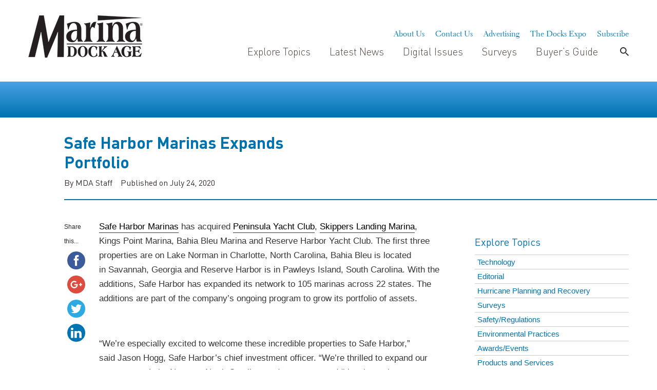

--- FILE ---
content_type: text/css
request_url: https://www.marinadockage.com/wp-content/themes/marina/assets/css/wp-reset.css
body_size: 1423
content:
html,body,div,span,applet,object,iframe,h1,h2,h3,h4,h5,h6,p,blockquote,pre,a,abbr,acronym,address,big,cite,code,del,dfn,em,font,img,ins,kbd,q,s,samp,small,strike,strong,sub,sup,tt,var,b,u,i,center,dl,dt,dd,ol,ul,li,fieldset,form,label,legend,table,caption,tbody,tfoot,thead,tr,th,td{margin:0;padding:0;border:0;vertical-align:baseline;background:transparent}
body{line-height:1}
h1,h2,h3,h4,h5,h6{font-weight:400;clear:both}
ol,ul{list-style:none}
blockquote{quotes:none}
blockquote:before,blockquote:after{content:'';content:none}
del{text-decoration:line-through}
table{border-collapse:collapse;border-spacing:0}
a img{border:none}
h3#comments-title,h3#reply-title,#access .menu,#access div.menu ul,#cancel-comment-reply-link,.form-allowed-tags,#site-info,#site-title,#wp-calendar,.comment-meta,.comment-body tr th,.comment-body thead th,.entry-content label,.entry-content tr th,.entry-content thead th,.entry-meta,.entry-title,.entry-utility,#respond label,.navigation,.page-title,.pingback p,.reply,.widget-title,.wp-caption-text,input[type=submit]{font-family: 'DINPro-Regular', sans-serif; }
pre{font-family:"Courier 10 Pitch",Courier,monospace}
code{font-family:Monaco,Consolas,"Andale Mono","DejaVu Sans Mono",monospace}
body,input,textarea{color:#666;font-size:12px;line-height:18px}
hr{background-color:#E7E7E7;border:0;height:1px;margin-bottom:18px;clear:both}
p{margin-bottom:18px}
ul{list-style:square;margin:0 0 18px 1.5em}
ol{list-style:decimal;margin:0 0 18px 1.5em}
ol ol{list-style:upper-alpha}
ol ol ol{list-style:lower-roman}
ol ol ol ol{list-style:lower-alpha}
ul ul,ol ol,ul ol,ol ul{margin-bottom:0}
dl{margin:0 0 24px}
dt{font-weight:700}
dd{margin-bottom:18px}
strong{font-weight:700}
cite,em,i{font-style:italic}
big{font-size:131.25%}
ins{background:#ffc;text-decoration:none}
blockquote{font-style:italic;padding:0 3em}
blockquote cite,blockquote em,blockquote i{font-style:normal}
pre{background:#f7f7f7;color:#222;line-height:18px;margin-bottom:18px;padding:1.5em}
abbr,acronym{border-bottom:1px dotted #666;cursor:help}
sup,sub{height:0;line-height:1;vertical-align:baseline;position:relative}
sup{bottom:1ex}
sub{top:.5ex}
input[type="text"],textarea{padding:2px;background:#f9f9f9;border:1px solid #ccc;box-shadow:inset 1px 1px 1px rgba(0,0,0,0.1);-moz-box-shadow:inset 1px 1px 1px rgba(0,0,0,0.1);-webkit-box-shadow:inset 1px 1px 1px rgba(0,0,0,0.1)}
table{border:1px solid #e7e7e7;text-align:left;margin:0 -1px 24px 0;width:100%}
tr th,thead th{color:#888;font-size:12px;font-weight:700;line-height:18px;padding:9px 24px}
tr td{border-top:1px solid #e7e7e7;padding:6px 24px}
tr.odd td{background:#F2F7FC}
.attachment img{max-width:900px}
.alignleft,img.alignleft{display:inline;float:left;margin-right:24px;margin-top:4px}
.alignright,img.alignright{display:inline;float:right;margin-left:24px;margin-top:4px}
.aligncenter,img.aligncenter{clear:both;display:block;margin-left:auto;margin-right:auto}
.alignleft,img.alignright,img.aligncenter{margin-bottom:12px}
.wp-caption{background:#f1f1f1;line-height:18px;text-align:center;margin-bottom:20px;padding:4px}
.wp-caption img{margin:5px 5px 0}
.wp-caption p.wp-caption-text{margin:5px;color:#888;font-size:12px}
.wp-smiley{margin:0}
#comments{clear:both}
#comments .navigation{padding:0 0 18px}
h3#comments-title,h3#reply-title{color:#000;font-weight:700;font-size:20px;margin-bottom:0}
h3#comments-title{padding:24px 0}
.commentlist{list-style:none;margin:0}
.commentlist li.comment{border-bottom:1px solid #e7e7e7;line-height:24px;margin:0 0 24px;padding:0 0 0 56px;position:relative}
.commentlist li:last-child{border-bottom:none;margin-bottom:0}
#comments .comment-body ul,#comments .comment-body ol{margin-bottom:18px}
#comments .comment-body p:last-child{margin-bottom:6px}
#comments .comment-body blockquote p:last-child{margin-bottom:24px}
.commentlist ol{list-style:decimal}
.commentlist .avatar{position:absolute;top:4px;left:0}
.comment-author cite{color:#000;font-style:normal;font-weight:700}
.comment-author .says{font-style:italic}
.comment-meta{font-size:12px;margin:0 0 18px}
.comment-meta a:link,.comment-meta a:visited{color:#888;text-decoration:none}
.comment-meta a:active,.comment-meta a:hover{color:#FF4B33}
.reply{font-size:12px;padding:0 0 24px}
.reply a,a.comment-edit-link{color:#888}
.reply a:hover,a.comment-edit-link:hover{color:#FF4B33}
.commentlist .children{list-style:none;margin:0}
.commentlist .children li{border:none;margin:0}
.nopassword,.nocomments{display:none}
#comments .pingback{margin-bottom:18px;padding-bottom:18px;border-bottom:1px solid #e7e7e7}
.commentlist li.comment+li.pingback{margin-top:-6px}
#comments .pingback p{color:#888;font-size:12px;line-height:18px;display:block;margin:0}
#comments .pingback .url{font-style:italic;font-size:13px}
input[type=submit]{color:#333}
#respond{margin:24px 0;border-top:1px solid #e7e7e7;overflow:hidden;position:relative}
#respond p{margin:0}
#respond .comment-notes{margin-bottom:1em}
.form-allowed-tags{line-height:1em}
.children #respond{margin:0 48px 0 0}
h3#reply-title{margin:18px 0}
#comments-list #respond{margin:0 0 18px}
#comments-list ul #respond{margin:0}
#cancel-comment-reply-link{font-size:12px;line-height:18px;font-weight:400}
#respond .required{color:#FF4B33;font-weight:700}
#respond label{color:#888;font-size:12px}
#respond input{margin:0 0 9px;width:98%}
#respond textarea{width:98%}
#respond .form-allowed-tags{color:#888;font-size:12px;line-height:18px}
#respond .form-allowed-tags code{font-size:11px}
#respond .form-submit{margin:12px 0}
#respond .form-submit input{width:auto;font-size:14px}

--- FILE ---
content_type: image/svg+xml
request_url: https://www.marinadockage.com/wp-content/uploads/2017/10/social_icon1.svg
body_size: -7
content:
<svg xmlns="http://www.w3.org/2000/svg" viewBox="0 0 60 60"><defs><style>.cls-1{fill:#ffffff;}</style></defs><title>Asset 1</title><g id="Layer_2" data-name="Layer 2"><g id="Layer_1-2" data-name="Layer 1"><path class="cls-1" d="M60,30A30,30,0,0,1,37.5,59.06V36.24h6.42L45,28.74H37.5V22.15c0-2.17,1.08-3.4,3.28-3.4h4.78v-7a27.25,27.25,0,0,0-5.39-.5c-7.21,0-10.84,4-10.84,10v7.5H22.5v7.5h6.83V60A30,30,0,1,1,60,30Z"/></g></g></svg>

--- FILE ---
content_type: image/svg+xml
request_url: https://www.marinadockage.com/wp-content/uploads/2017/10/social_icon2.svg
body_size: 90
content:
<svg xmlns="http://www.w3.org/2000/svg" viewBox="0 0 60 60"><defs><style>.cls-1{fill:#ffffff;}</style></defs><title>Asset 2</title><g id="Layer_2" data-name="Layer 2"><g id="Layer_1-2" data-name="Layer 1"><path class="cls-1" d="M60,30A30,30,0,1,1,30,0,29.95,29.95,0,0,1,60,30ZM52.5,19a19.38,19.38,0,0,1-4.92,1.35,8.17,8.17,0,0,0,3.66-4.75,17.14,17.14,0,0,1-5.33,2.08,8.46,8.46,0,0,0-14.65,5.86,8.68,8.68,0,0,0,.21,1.93,24.2,24.2,0,0,1-17.64-9,9.15,9.15,0,0,0-1.11,4.31,8.43,8.43,0,0,0,3.75,7.09,7.68,7.68,0,0,1-3.84-1.05V27a8.61,8.61,0,0,0,6.83,8.41,8,8,0,0,1-2.23.26,9.41,9.41,0,0,1-1.61-.15,8.35,8.35,0,0,0,7.94,5.77A17.21,17.21,0,0,1,13,45.15c-.67,0-1.38-.09-2-.15a23.89,23.89,0,0,0,13,3.75c15.7,0,24.23-13,24.23-24.23V23.41A17.81,17.81,0,0,0,52.5,19Z"/></g></g></svg>